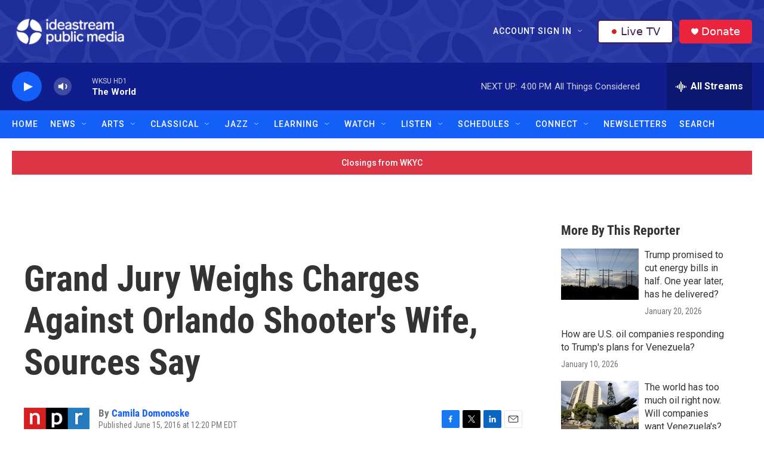

--- FILE ---
content_type: text/html; charset=utf-8
request_url: https://www.google.com/recaptcha/api2/aframe
body_size: 186
content:
<!DOCTYPE HTML><html><head><meta http-equiv="content-type" content="text/html; charset=UTF-8"></head><body><script nonce="QCN85ZvF-ZDzGJnutFRORg">/** Anti-fraud and anti-abuse applications only. See google.com/recaptcha */ try{var clients={'sodar':'https://pagead2.googlesyndication.com/pagead/sodar?'};window.addEventListener("message",function(a){try{if(a.source===window.parent){var b=JSON.parse(a.data);var c=clients[b['id']];if(c){var d=document.createElement('img');d.src=c+b['params']+'&rc='+(localStorage.getItem("rc::a")?sessionStorage.getItem("rc::b"):"");window.document.body.appendChild(d);sessionStorage.setItem("rc::e",parseInt(sessionStorage.getItem("rc::e")||0)+1);localStorage.setItem("rc::h",'1769546136468');}}}catch(b){}});window.parent.postMessage("_grecaptcha_ready", "*");}catch(b){}</script></body></html>

--- FILE ---
content_type: text/css
request_url: https://tags.srv.stackadapt.com/sa.css
body_size: -11
content:
:root {
    --sa-uid: '0-86a6c1ed-7882-5a58-64f1-9a93d8874dec';
}